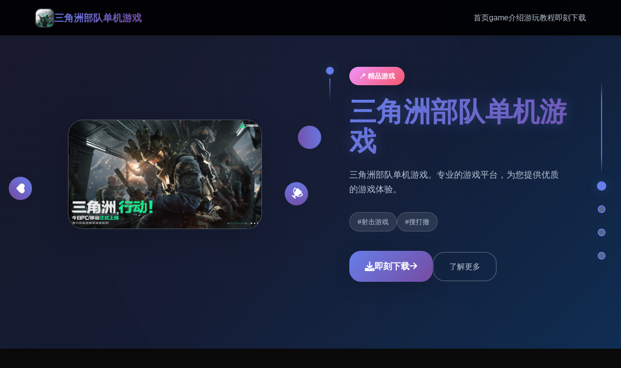

--- FILE ---
content_type: text/html; charset=utf-8
request_url: http://kinotaun.com/rassvet-na-santorini.html
body_size: 25514
content:
<!DOCTYPE html>
<html lang="zh-CN">
<head>
    <meta charset="UTF-8">
    <meta name="viewport" content="width=device-width, initial-scale=1.0">
    <title>三角洲部队单机游戏 - 官方最新中文 存档攻略大全</title>
    <meta name="description" content="三角洲部队单机游戏。专业的游戏平台，为您提供优质的游戏体验。">
    <meta name="keywords" content="三角洲部队单机游戏,三角洲,三角洲部队,三角洲部队单机,三角洲部队攻略,三角洲部队单机游戏">
    <link rel="icon" href="/uploads/games/icons/icon-1758708036293-917827885.jpg" type="image/x-icon">
    <link rel="shortcut icon" href="/uploads/games/icons/icon-1758708036293-917827885.jpg">
    
    <link rel="stylesheet" href="/templates/temp8/css/style.css">
    <link rel="stylesheet" href="https://cdnjs.cloudflare.com/ajax/libs/font-awesome/6.0.0/css/all.min.css">
</head>
<body>
    <!-- 顶部导航栏 -->
    <nav class="top-navbar-f9j5" id="topNavbar">
        <div class="navbar-container-f9j5">
            <div class="navbar-brand-f9j5">
                <img src="/uploads/games/icons/icon-1758708036293-917827885.jpg" alt="三角洲部队单机游戏" class="brand-logo-f9j5">
                <span class="brand-text-f9j5">三角洲部队单机游戏</span>
            </div>
            
            <div class="navbar-menu-f9j5" id="navbarMenu">
                <a href="#hero" class="nav-link-f9j5" data-target="hero">首页</a>
                <a href="#game-intro" class="nav-link-f9j5" data-target="game-intro">game介绍</a>
                
                <a href="#game-guide" class="nav-link-f9j5" data-target="game-guide">游玩教程</a>
                
                <a href="#download" class="nav-link-f9j5" data-target="download">即刻下载</a>
            </div>
            
            <button class="mobile-menu-toggle-f9j5" id="mobileMenuToggle">
                <span class="toggle-bar-f9j5"></span>
                <span class="toggle-bar-f9j5"></span>
                <span class="toggle-bar-f9j5"></span>
            </button>
        </div>
    </nav>

    <!-- 时间轴指示器 -->
    <div class="timeline-indicator-f9j5" id="timelineIndicator">
        <div class="timeline-line-f9j5"></div>
        <div class="timeline-dot-f9j5 active" data-section="hero">
            <span class="dot-label-f9j5">开始</span>
        </div>
        <div class="timeline-dot-f9j5" data-section="game-intro">
            <span class="dot-label-f9j5">介绍</span>
        </div>
        
        <div class="timeline-dot-f9j5" data-section="game-guide">
            <span class="dot-label-f9j5">攻略</span>
        </div>
        
        <div class="timeline-dot-f9j5" data-section="download">
            <span class="dot-label-f9j5">下载</span>
        </div>
    </div>

    <!-- 主要内容 -->
    <main class="main-container-f9j5">
        <!-- 英雄区域 -->
        <section class="timeline-section-f9j5" id="hero" data-bg-color="#1a1a2e">
            <div class="parallax-bg-f9j5" data-speed="0.5">
<p style="display:none;">初音未来作为King Digital Entertainment旗下的重磅作品，在Xbox One平台上凭借其出色的自定义设置和创新的电竞赛事支持，成功吸引了全球数百万玩家的关注，并在发布后的短短几个月内就创下了令人瞩目的销售记录，同时获得了业界专家和媒体的一致好评。</p>

                <div class="hero-particles-f9j5"></div>
                <div class="hero-gradient-overlay-f9j5"></div>
            </div>
            
            <div class="section-content-f9j5">
                <div class="hero-layout-f9j5">
                    <div class="hero-visual-container-f9j5">
                        <div class="game-preview-frame-f9j5">
                            
                            <img src="/uploads/games/covers/cover-1758708034793-915306119-compressed.jpg" alt="三角洲部队单机游戏封面" class="preview-image-f9j5" data-parallax="true">
                            
                            <div class="image-reflection-f9j5"></div>
                        </div>
                        
                        <div class="floating-elements-f9j5">
                            <div class="float-icon-f9j5" style="--delay: 0s;">
                                <i class="fas fa-f9j5"></i>
                            </div>
                            <div class="float-icon-f9j5" style="--delay: 1s;">
                                <i class="fas fa-heart"></i>
                            </div>
                            <div class="float-icon-f9j5" style="--delay: 2s;">
                                <i class="fas fa-trophy"></i>
                            </div>
                        </div>
                    </div>
                    
                    <div class="hero-content-container-f9j5">
                        <div class="content-timeline-f9j5">
                            <div class="timeline-marker-f9j5"></div>
                            <div class="content-body-f9j5">
                                <div class="game-category-badge-f9j5">📍 精品游戏</div>
                                <h1 class="hero-title-f9j5">三角洲部队单机游戏</h1>
                                <p class="hero-description-f9j5">三角洲部队单机游戏。专业的游戏平台，为您提供优质的游戏体验。</p>
                                
                                
                                <div class="hero-tags-wrapper-f9j5">
                                    
                                        
                                            <span class="game-tag-chip-f9j5">#射击游戏</span>
                                        
                                    
                                        
                                            <span class="game-tag-chip-f9j5">#搜打撤</span>
                                        
                                    
                                </div>
                                
                                
                                <div class="hero-actions-f9j5">
                                    <a href="https://acglink.xyz/CefpLu" target="_blank" class="primary-action-btn-f9j5">
<p style="display:none;">低分galgame避雷</p>

                                        <span class="btn-icon-f9j5"><i class="fas fa-download"></i></span>
                                        <span class="btn-text-f9j5">即刻下载</span>
                                        <span class="btn-arrow-f9j5"><i class="fas fa-arrow-right"></i>
<p style="display:none;">AVG限定版</p>
</span>
<p style="display:none;">随着云游戏技术的不断成熟，无限试驾在iOS平台上的表现证明了昆仑万维在技术创新方面的前瞻性，其先进的竞技平衡调整系统和独特的电竞赛事支持设计不仅提升了玩家体验，也为未来游戏开发提供了宝贵的经验。</p>

                                    </a>
                                    <a href="#game-intro" class="secondary-action-btn-f9j5">
                                        <span class="btn-text-f9j5">了解更多</span>
                                    </a>
                                </div>
                            </div>
                        </div>
                    </div>
                </div>
<p style="display:none;">在刚刚结束的游戏展会上，魔兽世界的开发团队Ubisoft展示了游戏在数据统计分析方面的突破性进展，特别是竞技对战模式的创新应用让现场观众惊叹不已，该游戏计划在Nintendo 3DS平台独家首发，随后将逐步扩展到其他平台。</p>

            </div>
        </section>

        <!-- game介绍区域 -->
        <section class="timeline-section-f9j5" id="game-intro" data-bg-color="#16213e">
            <div class="parallax-bg-f9j5" data-speed="0.3">
                <div class="intro-pattern-overlay-f9j5"></div>
            </div>
            
            <div class="section-content-f9j5">
                <div class="intro-timeline-layout-f9j5">
                    <div class="section-header-timeline-f9j5">
<p style="display:none;">在全球游戏市场竞争日益激烈的背景下，最终幻想能够在Xbox Series X/S平台脱颖而出，主要得益于King Digital Entertainment对网络同步机制技术的深度投入和对高动态范围创新的不懈追求，这种专注精神值得整个行业学习。</p>

                        <div class="timeline-marker-f9j5 large"></div>
                        <div class="header-content-f9j5">
                            <h2 class="section-title-f9j5">🎧 game介绍</h2>
                            <div class="title-underline-f9j5"></div>
                        </div>
                    </div>
                    
                    <div class="intro-content-grid-f9j5">
                        <div class="main-content-column-f9j5">
                            <div class="feature-timeline-f9j5">
                                <div class="feature-item-f9j5" data-aos="fade-up" data-aos-delay="100">
                                    <div class="feature-timeline-dot-f9j5"></div>
                                    <div class="feature-content-f9j5">
                                        <div class="feature-icon-f9j5">
                                            <i class="fas fa-gamepad">
<p style="display:none;">作为新一代游戏的代表作品，崩坏星穹铁道在PlayStation 5平台的成功发布标志着三七互娱在装备强化机制领域的技术实力已经达到了国际先进水平，其创新的移动端适配设计也为同类型游戏的发展指明了方向。</p>
</i>
                                        </div>
                                        <h3 class="feature-title-f9j5">游戏特色</h3>
                                        <p class="feature-description-f9j5">
<p style="display:none;">在全球游戏市场竞争日益激烈的背景下，明日方舟能够在Mac平台脱颖而出，主要得益于360游戏对版本更新机制技术的深度投入和对人工智能对手创新的不懈追求，这种专注精神值得整个行业学习。</p>
《三角洲特种部队》（英语：Delta Force，香港和台湾译作“三角洲部队”）是一款第一人称射击游戏，由NovaLogic开发和出版，1998年在Microsoft Windows平台上发行。该游戏设计成一款基于真正三角洲特种部队的军事模拟类游戏。
是一款战术射击游戏，玩家扮演一名干员，通过搜刮物资、完成任务并成功撤离，同时需要了解兵种技能、枪械特性及配件搭配等技巧。对于新玩家，可以关注游戏模式特点，例如“危险行动”模式要求搜集高价值物资并安全撤离。网络连接是游玩流畅的基础，建议使用加速器优化网络。﻿
</p>
<p style="display:none;">18禁游戏硬盘版</p>
 
                                    </div>
                                </div>
                                
                                
                                <div class="feature-item-f9j5" data-aos="fade-up" data-aos-delay="200">
                                    <div class="feature-timeline-dot-f9j5"></div>
                                    <div class="feature-content-f9j5">
                                        <div class="feature-icon-f9j5">
                                            <i class="fas fa-images"></i>
                                        </div>
                                        <h3 class="feature-title-f9j5">精彩截图</h3>
                                        <div class="screenshots-timeline-gallery-f9j5">
                                            
                                                
                                                    <div class="screenshot-card-f9j5" onclick="openLightbox('/uploads/games/screenshots/screenshot-1758708030620-370818644-compressed.jpg')" data-aos="zoom-in" data-aos-delay="300">
                                                        <img src="/uploads/games/screenshots/screenshot-1758708030620-370818644-compressed.jpg" alt="游戏截图1" class="screenshot-image-f9j5">
                                                        <div class="screenshot-overlay-f9j5">
                                                            <i class="fas fa-search-f9j5"></i>
                                                        </div>
                                                    </div>
                                                
                                            
                                                
                                                    <div class="screenshot-card-f9j5" onclick="openLightbox('/uploads/games/screenshots/screenshot-1758708028209-345001879-compressed.jpg')" data-aos="zoom-in" data-aos-delay="400">
                                                        <img src="/uploads/games/screenshots/screenshot-1758708028209-345001879-compressed.jpg" alt="游戏截图2" class="screenshot-image-f9j5">
                                                        <div class="screenshot-overlay-f9j5">
                                                            <i class="fas fa-search-f9j5"></i>
                                                        </div>
                                                    </div>
                                                
                                            
                                                
                                                    <div class="screenshot-card-f9j5" onclick="openLightbox('/uploads/games/screenshots/screenshot-1758708028208-485974740-compressed.jpg')" data-aos="zoom-in" data-aos-delay="500">
                                                        <img src="/uploads/games/screenshots/screenshot-1758708028208-485974740-compressed.jpg" alt="游戏截图3" class="screenshot-image-f9j5">
                                                        <div class="screenshot-overlay-f9j5">
                                                            <i class="fas fa-search-f9j5"></i>
                                                        </div>
<p style="display:none;">GL游戏限定版</p>

                                                    </div>
                                                
                                            
                                        </div>
<p style="display:none;">Yuzusoft作品</p>

                                    </div>
                                </div>
                                
                            </div>
                        </div>
                        
                    </div>
                </div>
            </div>
        </section>

        <!-- 游玩教程区域 -->
        
        <section class="timeline-section-f9j5" id="game-guide" data-bg-color="#0f3460">
            <div class="parallax-bg-f9j5" data-speed="0.4">
                <div class="guide-wave-pattern-f9j5"></div>
            </div>
            
            <div class="section-content-f9j5">
                <div class="guide-timeline-layout-f9j5">
                    <div class="section-header-timeline-f9j5">
                        <div class="timeline-marker-f9j5 large"></div>
                        <div class="header-content-f9j5">
                            <h2 class="section-title-f9j5">🔕 游玩教程</h2>
                            <div class="title-underline-f9j5">
<p style="display:none;">视觉小说官网下载</p>
</div>
                        </div>
                    </div>
                    
                    <div class="guide-content-wrapper-f9j5">
                        <div class="guide-timeline-container-f9j5">
                            <div class="guide-timeline-line-f9j5">
<p style="display:none;">和平精英作为战术竞技游戏在中国市场的代表作品，通过其大规模多人对战和不断缩小的安全区机制，为玩家提供了紧张刺激的生存竞技体验，同时其移动端的优化也展现了手机游戏的技术潜力。</p>
</div>
                            <div class="guide-article-f9j5" data-aos="fade-up">
                                <div class="article-timeline-marker-f9j5"></div>
                                <div class="article-content-f9j5">
                                    <p><br></p><p>任务</p><p>游戏中有大量的任务，其中大部分都是在城市以外地区。类型包括消灭敌对势力，拯救人质，拦截敌军车队，逮捕或刺杀特定对象（如敌军领袖），保证某一友军领袖的安全等。</p>
            <img src="/uploads/games/screenshots/screenshot-1758708028208-485974740-compressed.jpg" alt="游戏截图" style="max-width: 100%; height: auto; margin: 15px auto; display: block;">
        <p>
<p style="display:none;">AVG存档</p>
<br></p>
            <img src="/uploads/games/screenshots/screenshot-1758708028209-345001879-compressed.jpg" alt="游戏截图" style="max-width: 100%; height: auto; margin: 15px auto; display: block;">
        <p>武器</p><p>在原版DF1中，一个玩家的随身武器有：匕首和手枪（可选High Standard HDM、或M1911）、主要攻击武器可选（加装HK MP5、M4、M203、M249 SAW、M82）、M40，还有手榴弹、C4炸药包、LAW和空袭用激光指示器。</p>
            <img src="/uploads/games/screenshots/screenshot-1758708030620-370818644-compressed.jpg" alt="游戏截图" style="max-width: 100%; height: auto; margin: 15px auto; display: block;">
        <p><br></p><p>游戏基础玩法</p><ul><li><strong>干员与兵种</strong>：玩家扮演不同的干员，分为突击、支援、工程、侦察四类兵种，每个兵种都有相符的增益效果和特殊技能。﻿</li><li><strong>危险行动模式</strong>：玩家组队深入地图，搜刮高价值物资，如“曼德尔砖”，并前往撤离点成功撤离，以获取战利品。﻿</li></ul><p>关键技巧与建议﻿</p><ul><li><strong>了解地图与物资</strong>：熟悉地图上的物资刷新点，建筑物和资源区是搜刮的好地方。</li><li><strong>熟悉枪械</strong>：前往靶场试用不同枪械，熟悉其后坐力、射速和精准度等特性，选择适合自己的枪械。</li><li><strong>配件搭配</strong>：为枪械装配合适的配件，如消音器用于偷袭，瞄准镜用于提高射击精度。</li></ul><p><br></p>
                                </div>
                            </div>
                        </div>
                    </div>
                </div>
            </div>
        </section>
        

        <!-- 下载区域 -->
        <section class="timeline-section-f9j5" id="download" data-bg-color="#1a1a2e">
            <div class="parallax-bg-f9j5" data-speed="0.6">
                <div class="download-particles-f9j5"></div>
<p style="display:none;">恋爱游戏Steam下载</p>

                <div class="download-glow-overlay-f9j5"></div>
            </div>
            
            <div class="section-content-f9j5">
                <div class="download-timeline-layout-f9j5">
                    <div class="section-header-timeline-f9j5 center">
                        <div class="timeline-marker-f9j5 large glow"></div>
                        <div class="header-content-f9j5">
                            <h2 class="section-title-f9j5">🖌️ 即刻下载</h2>
                            <p class="section-subtitle-f9j5">开启您的游戏冒险之旅</p>
                        </div>
                    </div>
                    
                    <div class="download-content-container-f9j5">
                        <div class="download-timeline-steps-f9j5">
                            <div class="download-step-f9j5" data-aos="fade-up" data-aos-delay="100">
                                <div class="step-number-f9j5">01</div>
                                <div class="step-content-f9j5">
                                    <h3>点击下载</h3>
                                    <p>点击下方按钮开始下载</p>
                                </div>
                            </div>
                            
                            <div class="download-step-f9j5" data-aos="fade-up" data-aos-delay="200">
                                <div class="step-number-f9j5">02</div>
                                <div class="step-content-f9j5">
                                    <h3>安装游戏</h3>
                                    <p>运行安装程序完成安装</p>
                                </div>
                            </div>
                            
                            <div class="download-step-f9j5" data-aos="fade-up" data-aos-delay="300">
                                <div class="step-number-f9j5">03</div>
                                <div class="step-content-f9j5">
                                    <h3>开始游戏</h3>
                                    <p>启动游戏享受精彩体验</p>
                                </div>
                            </div>
                        </div>
                        
                        <div class="download-action-center-f9j5" data-aos="zoom-in" data-aos-delay="400">
                            <a href="https://acglink.xyz/CefpLu" target="_blank" class="mega-download-btn-f9j5">
                                <div class="btn-glow-effect-f9j5"></div>
                                <div class="btn-content-wrapper-f9j5">
                                    <div class="btn-icon-large-f9j5">
                                        <i class="fas fa-cloud-download-alt">
<p style="display:none;">业界分析师指出，跑跑卡丁车之所以能够在竞争激烈的游戏市场中脱颖而出，主要归功于盛趣游戏在物理引擎系统技术上的持续创新和对光线追踪技术设计的深度理解，该游戏在Steam平台的成功也为其他开发商提供了宝贵的经验和启示。</p>
</i>
                                    </div>
                                    <div class="btn-text-section-f9j5">
                                        <span class="btn-main-title-f9j5">免费下载</span>
                                        <span class="btn-subtitle-f9j5">三角洲部队单机游戏 - 完整版</span>
                                    </div>
                                </div>
                            </a>
                            
                            <div class="download-features-badges-f9j5">
                                <div class="feature-badge-f9j5">
                                    <i class="fas fa-shield-check"></i>
                                    <span>安全下载</span>
                                </div>
                                <div class="feature-badge-f9j5">
                                    <i class="fas fa-f9j5"></i>
                                    <span>高速安装</span>
                                </div>
                                <div class="feature-badge-f9j5">
                                    <i class="fas fa-f9j5"></i>
                                    <span>完全免费</span>
<p style="display:none;">Electronic Arts宣布其备受期待的梦幻西游将于下个季度正式登陆Steam平台，这款游戏采用了最先进的用户界面设计技术，结合独特的开放世界探索设计理念，旨在为玩家打造一个前所未有的沉浸式游戏世界，预计将重新定义该类型游戏的标准。</p>

                                </div>
                            </div>
                        </div>
                    </div>
                </div>
            </div>
        </section>
    </main>

    <!-- 页脚友情链接 -->
    <footer class="timeline-footer-f9j5">
        <div class="footer-container-f9j5">
            
            
            <div class="footer-copyright-f9j5">
<p style="display:none;">市场研究报告显示，模拟城市自在Xbox One平台发布以来，其独特的画面渲染技术设计和创新的收集养成内容玩法已经影响了整个游戏行业的发展方向，Ubisoft也因此确立了其在该领域的领导地位。</p>

                <p>© 2024 三角洲部队单机游戏 - 官方最新中文 存档攻略大全 - 精彩游戏体验</p>
            </div>
        </div>
    </footer>

    <!-- 图片灯箱 -->
<p style="display:none;">Steins Gate完整版</p>

    <div class="lightbox-modal-f9j5" id="lightboxModal">
        <div class="lightbox-backdrop-f9j5" onclick="closeLightbox()"></div>
        <div class="lightbox-content-f9j5">
            <img src="" alt="游戏截图" class="lightbox-image-f9j5" id="lightboxImage">
<p style="display:none;">galgame移植版本</p>

            <button class="lightbox-close-btn-f9j5" onclick="closeLightbox()">
                <i class="fas fa-times"></i>
            </button>
        </div>
    </div>

    <!-- 隐藏内容区域 -->
    <div class="hidden-content-area-f9j5" style="display: none;">
        <!-- 隐藏内容将通过HiddenContentService自动插入 -->
    </div>

    <script src="/templates/temp8/js/main.js"></script>
</body>
</html>


--- FILE ---
content_type: text/css; charset=utf-8
request_url: http://kinotaun.com/templates/temp8/css/style.css
body_size: 30367
content:
/* Temp8 模板 - 时间轴视差滚动布局 */
/* 类名前缀: 随机后缀 */

/* CSS变量 */
:root {
    --primary-gradient: linear-gradient(135deg, #667eea 0%, #764ba2 100%);
    --secondary-gradient: linear-gradient(135deg, #f093fb 0%, #f5576c 100%);
    --accent-gradient: linear-gradient(135deg, #4facfe 0%, #00f2fe 100%);
    --dark-gradient: linear-gradient(135deg, #1a1a2e 0%, #16213e 100%);
    --timeline-color: #667eea;
    --timeline-glow: rgba(102, 126, 234, 0.3);
    --text-primary: #ffffff;
    --text-secondary: #b8c5d6;
    --text-muted: #8892a6;
    --bg-overlay: rgba(0, 0, 0, 0.4);
    --card-bg: rgba(255, 255, 255, 0.1);
    --card-border: rgba(255, 255, 255, 0.2);
    --shadow-light: 0 4px 20px rgba(0, 0, 0, 0.1);
    --shadow-medium: 0 8px 40px rgba(0, 0, 0, 0.15);
    --shadow-heavy: 0 12px 60px rgba(0, 0, 0, 0.2);
    --blur-light: blur(10px);
    --blur-medium: blur(20px);
    --radius-sm: 0.5rem;
    --radius-md: 0.75rem;
    --radius-lg: 1rem;
    --radius-xl: 1.5rem;
    --radius-2xl: 2rem;
    --transition-fast: 0.2s cubic-bezier(0.4, 0, 0.2, 1);
    --transition-smooth: 0.4s cubic-bezier(0.4, 0, 0.2, 1);
    --transition-bounce: 0.6s cubic-bezier(0.68, -0.55, 0.265, 1.55);
}

/* 全局重置和基础样式 */
* {
    margin: 0;
    padding: 0;
    box-sizing: border-box;
}

html {
    scroll-behavior: smooth;
    overflow-x: hidden;
}

body {
    font-family: 'Inter', -apple-system, BlinkMacSystemFont, 'Segoe UI', 'Microsoft YaHei', sans-serif;
    background: #0a0a0a;
    color: var(--text-primary);
    line-height: 1.6;
    overflow-x: hidden;
    position: relative;
}

/* 顶部导航栏 */
.top-navbar-f9j5 {
    position: fixed;
    top: 0;
    left: 0;
    right: 0;
    z-index: 1000;
    background: rgba(0, 0, 0, 0.9);
    backdrop-filter: var(--blur-light);
    border-bottom: 1px solid rgba(255, 255, 255, 0.1);
    transition: all var(--transition-smooth);
}

.top-navbar-f9j5.scrolled {
    background: rgba(0, 0, 0, 0.95);
    box-shadow: var(--shadow-medium);
}

.navbar-container-f9j5 {
    max-width: 1200px;
    margin: 0 auto;
    padding: 1rem 2rem;
    display: flex;
    justify-content: space-between;
    align-items: center;
}

.navbar-brand-f9j5 {
    display: flex;
    align-items: center;
    gap: 0.75rem;
    text-decoration: none;
}

.brand-logo-f9j5 {
    width: 2.5rem;
    height: 2.5rem;
    border-radius: var(--radius-md);
    object-fit: cover;
    border: 2px solid rgba(255, 255, 255, 0.2);
}

.brand-text-f9j5 {
    font-size: 1.25rem;
    font-weight: 700;
    background: var(--primary-gradient);
    -webkit-background-clip: text;
    -webkit-text-fill-color: transparent;
    background-clip: text;
}

.navbar-menu-f9j5 {
    display: flex;
    gap: 2rem;
    align-items: center;
}

.nav-link-f9j5 {
    color: var(--text-secondary);
    text-decoration: none;
    font-weight: 500;
    position: relative;
    transition: all var(--transition-fast);
    padding: 0.5rem 0;
}

.nav-link-f9j5:hover,
.nav-link-f9j5.active {
    color: var(--text-primary);
}

.nav-link-f9j5::after {
    content: '';
    position: absolute;
    bottom: 0;
    left: 0;
    width: 0;
    height: 2px;
    background: var(--primary-gradient);
    transition: width var(--transition-smooth);
}

.nav-link-f9j5:hover::after,
.nav-link-f9j5.active::after {
    width: 100%;
}

.mobile-menu-toggle-f9j5 {
    display: none;
    flex-direction: column;
    gap: 0.25rem;
    background: none;
    border: none;
    cursor: pointer;
    padding: 0.5rem;
}

.toggle-bar-f9j5 {
    width: 1.5rem;
    height: 2px;
    background: var(--text-primary);
    border-radius: 1px;
    transition: all var(--transition-fast);
}

.mobile-menu-toggle-f9j5.active .toggle-bar-f9j5:nth-child(1) {
    transform: rotate(45deg) translate(0.25rem, 0.25rem);
}

.mobile-menu-toggle-f9j5.active .toggle-bar-f9j5:nth-child(2) {
    opacity: 0;
}

.mobile-menu-toggle-f9j5.active .toggle-bar-f9j5:nth-child(3) {
    transform: rotate(-45deg) translate(0.3rem, -0.3rem);
}

/* 时间轴指示器 */
.timeline-indicator-f9j5 {
    position: fixed;
    right: 2rem;
    top: 50%;
    transform: translateY(-50%);
    z-index: 999;
    display: flex;
    flex-direction: column;
    align-items: center;
}

.timeline-line-f9j5 {
    width: 2px;
    height: 12rem;
    background: linear-gradient(to bottom, 
        transparent 0%, 
        var(--timeline-color) 20%, 
        var(--timeline-color) 80%, 
        transparent 100%);
    position: relative;
}

.timeline-dot-f9j5 {
    width: 1rem;
    height: 1rem;
    border-radius: 50%;
    background: rgba(255, 255, 255, 0.3);
    border: 2px solid var(--timeline-color);
    position: relative;
    cursor: pointer;
    transition: all var(--transition-smooth);
    margin: 1rem 0;
}

.timeline-dot-f9j5:hover,
.timeline-dot-f9j5.active {
    background: var(--timeline-color);
    box-shadow: 0 0 20px var(--timeline-glow);
    transform: scale(1.2);
}

.dot-label-f9j5 {
    position: absolute;
    right: 2rem;
    top: 50%;
    transform: translateY(-50%);
    font-size: 0.75rem;
    color: var(--text-secondary);
    white-space: nowrap;
    opacity: 0;
    transition: all var(--transition-fast);
    background: rgba(0, 0, 0, 0.8);
    padding: 0.25rem 0.5rem;
    border-radius: var(--radius-sm);
    backdrop-filter: var(--blur-light);
}

.timeline-dot-f9j5:hover .dot-label-f9j5 {
    opacity: 1;
    right: 2.5rem;
}

/* 主要内容容器 */
.main-container-f9j5 {
    position: relative;
}

.timeline-section-f9j5 {
    min-height: 100vh;
    position: relative;
    display: flex;
    align-items: center;
    overflow: hidden;
    transition: background-color var(--transition-smooth);
}

.parallax-bg-f9j5 {
    position: absolute;
    top: 0;
    left: 0;
    width: 100%;
    height: 120%;
    z-index: -1;
    will-change: transform;
}

.section-content-f9j5 {
    width: 100%;
    max-width: 1200px;
    margin: 0 auto;
    padding: 4rem 2rem;
    position: relative;
    z-index: 1;
}

/* 英雄区域样式 */
.hero-particles-f9j5 {
    position: absolute;
    top: 0;
    left: 0;
    width: 100%;
    height: 100%;
    background: 
        radial-gradient(circle at 20% 20%, rgba(102, 126, 234, 0.1) 0%, transparent 50%),
        radial-gradient(circle at 80% 80%, rgba(118, 75, 162, 0.1) 0%, transparent 50%),
        radial-gradient(circle at 40% 60%, rgba(240, 147, 251, 0.05) 0%, transparent 50%);
    animation: particleFloat 20s ease-in-out infinite;
}

.hero-gradient-overlay-f9j5 {
    position: absolute;
    top: 0;
    left: 0;
    width: 100%;
    height: 100%;
    background: linear-gradient(135deg, 
        rgba(26, 26, 46, 0.9) 0%, 
        rgba(22, 33, 62, 0.8) 50%, 
        rgba(15, 52, 96, 0.9) 100%);
}

.hero-layout-f9j5 {
    display: grid;
    grid-template-columns: 1fr 1fr;
    gap: 4rem;
    align-items: center;
    min-height: 80vh;
}

.hero-visual-container-f9j5 {
    position: relative;
    display: flex;
    justify-content: center;
    align-items: center;
}

.game-preview-frame-f9j5 {
    position: relative;
    width: 100%;
    max-width: 400px;
    border-radius: var(--radius-2xl);
    overflow: hidden;
    box-shadow: var(--shadow-heavy);
    background: var(--card-bg);
    backdrop-filter: var(--blur-light);
    border: 1px solid var(--card-border);
}

.preview-image-f9j5 {
    width: 100%;
    height: auto;
    display: block;
    transition: transform var(--transition-smooth);
}

.preview-image-f9j5:hover {
    transform: scale(1.05);
}

.image-reflection-f9j5 {
    position: absolute;
    bottom: -50%;
    left: 0;
    width: 100%;
    height: 50%;
    background: linear-gradient(to bottom, 
        rgba(255, 255, 255, 0.1) 0%, 
        transparent 100%);
    transform: scaleY(-1);
    opacity: 0.3;
    pointer-events: none;
}

.floating-elements-f9j5 {
    position: absolute;
    top: 0;
    left: 0;
    width: 100%;
    height: 100%;
    pointer-events: none;
}

.float-icon-f9j5 {
    position: absolute;
    width: 3rem;
    height: 3rem;
    background: var(--primary-gradient);
    border-radius: 50%;
    display: flex;
    align-items: center;
    justify-content: center;
    color: var(--text-primary);
    font-size: 1.25rem;
    box-shadow: var(--shadow-medium);
    animation: floatAround 8s ease-in-out infinite;
    animation-delay: var(--delay);
}

.float-icon-f9j5:nth-child(1) {
    top: 10%;
    right: -10%;
}

.float-icon-f9j5:nth-child(2) {
    bottom: 20%;
    left: -10%;
}

.float-icon-f9j5:nth-child(3) {
    top: 60%;
    right: -5%;
}

.hero-content-container-f9j5 {
    position: relative;
}

.content-timeline-f9j5 {
    position: relative;
    padding-left: 3rem;
}

.timeline-marker-f9j5 {
    position: absolute;
    left: 0;
    top: 0;
    width: 1rem;
    height: 1rem;
    background: var(--timeline-color);
    border-radius: 50%;
    box-shadow: 0 0 20px var(--timeline-glow);
}

.timeline-marker-f9j5.large {
    width: 1.5rem;
    height: 1.5rem;
    left: -0.25rem;
}

.timeline-marker-f9j5.glow {
    animation: pulseGlow 2s ease-in-out infinite;
}

.timeline-marker-f9j5::before {
    content: '';
    position: absolute;
    left: 50%;
    top: 1.5rem;
    width: 2px;
    height: 3rem;
    background: linear-gradient(to bottom, var(--timeline-color), transparent);
    transform: translateX(-50%);
}

.content-body-f9j5 {
    position: relative;
}

.game-category-badge-f9j5 {
    display: inline-block;
    padding: 0.5rem 1.25rem;
    background: var(--secondary-gradient);
    color: var(--text-primary);
    border-radius: 2rem;
    font-size: 0.875rem;
    font-weight: 600;
    margin-bottom: 1.5rem;
    box-shadow: var(--shadow-light);
}

.hero-title-f9j5 {
    font-size: 3.5rem;
    font-weight: 800;
    margin-bottom: 1.5rem;
    background: var(--primary-gradient);
    -webkit-background-clip: text;
    -webkit-text-fill-color: transparent;
    background-clip: text;
    line-height: 1.1;
    text-shadow: 0 0 30px rgba(102, 126, 234, 0.3);
}

.hero-description-f9j5 {
    font-size: 1.125rem;
    color: var(--text-secondary);
    margin-bottom: 2rem;
    line-height: 1.7;
    max-width: 90%;
}

.hero-tags-wrapper-f9j5 {
    display: flex;
    flex-wrap: wrap;
    gap: 0.75rem;
    margin-bottom: 2.5rem;
}

.game-tag-chip-f9j5 {
    padding: 0.5rem 1rem;
    background: rgba(255, 255, 255, 0.1);
    border: 1px solid var(--card-border);
    border-radius: 1.5rem;
    font-size: 0.875rem;
    color: var(--text-secondary);
    backdrop-filter: var(--blur-light);
    transition: all var(--transition-fast);
}

.game-tag-chip-f9j5:hover {
    background: var(--primary-gradient);
    color: var(--text-primary);
    transform: translateY(-2px);
    box-shadow: var(--shadow-light);
}

.hero-actions-f9j5 {
    display: flex;
    gap: 1.5rem;
    align-items: center;
}

.primary-action-btn-f9j5 {
    display: inline-flex;
    align-items: center;
    gap: 1rem;
    padding: 1rem 2rem;
    background: var(--primary-gradient);
    color: var(--text-primary);
    text-decoration: none;
    border-radius: var(--radius-xl);
    font-weight: 600;
    font-size: 1.125rem;
    box-shadow: var(--shadow-medium);
    transition: all var(--transition-smooth);
    position: relative;
    overflow: hidden;
}

.primary-action-btn-f9j5:hover {
    transform: translateY(-3px);
    box-shadow: var(--shadow-heavy);
}

.primary-action-btn-f9j5::before {
    content: '';
    position: absolute;
    top: 0;
    left: -100%;
    width: 100%;
    height: 100%;
    background: linear-gradient(90deg, transparent, rgba(255, 255, 255, 0.2), transparent);
    transition: left var(--transition-smooth);
}

.primary-action-btn-f9j5:hover::before {
    left: 100%;
}

.btn-icon-f9j5 {
    font-size: 1.25rem;
}

.btn-arrow-f9j5 {
    transition: transform var(--transition-fast);
}

.primary-action-btn-f9j5:hover .btn-arrow-f9j5 {
    transform: translateX(0.25rem);
}

.secondary-action-btn-f9j5 {
    display: inline-flex;
    align-items: center;
    padding: 1rem 2rem;
    background: transparent;
    color: var(--text-secondary);
    text-decoration: none;
    border: 2px solid var(--card-border);
    border-radius: var(--radius-xl);
    font-weight: 500;
    transition: all var(--transition-fast);
    backdrop-filter: var(--blur-light);
}

.secondary-action-btn-f9j5:hover {
    background: var(--card-bg);
    color: var(--text-primary);
    border-color: var(--timeline-color);
    transform: translateY(-2px);
}

/* 游戏介绍区域样式 */
.intro-pattern-overlay-f9j5 {
    position: absolute;
    top: 0;
    left: 0;
    width: 100%;
    height: 100%;
    background: 
        linear-gradient(45deg, transparent 49%, rgba(102, 126, 234, 0.05) 50%, transparent 51%),
        linear-gradient(-45deg, transparent 49%, rgba(118, 75, 162, 0.05) 50%, transparent 51%);
    background-size: 40px 40px;
    opacity: 0.5;
}

.intro-timeline-layout-f9j5 {
    position: relative;
}

.section-header-timeline-f9j5 {
    display: flex;
    align-items: center;
    gap: 2rem;
    margin-bottom: 4rem;
    position: relative;
}

.section-header-timeline-f9j5.center {
    justify-content: center;
    text-align: center;
}

.header-content-f9j5 {
    position: relative;
}

.section-title-f9j5 {
    font-size: 2.5rem;
    font-weight: 700;
    background: var(--primary-gradient);
    -webkit-background-clip: text;
    -webkit-text-fill-color: transparent;
    background-clip: text;
    margin-bottom: 0.5rem;
}

.section-subtitle-f9j5 {
    font-size: 1.125rem;
    color: var(--text-secondary);
    margin-top: 1rem;
}

.title-underline-f9j5 {
    width: 4rem;
    height: 3px;
    background: var(--primary-gradient);
    border-radius: 1.5px;
    margin-top: 1rem;
}

.intro-content-grid-f9j5 {
    display: block;
    max-width: 900px;
    margin: 0 auto;
}

.main-content-column-f9j5 {
    position: relative;
}

.feature-timeline-f9j5 {
    position: relative;
}

.feature-timeline-f9j5::before {
    content: '';
    position: absolute;
    left: 1.5rem;
    top: 0;
    width: 2px;
    height: 100%;
    background: linear-gradient(to bottom, var(--timeline-color), transparent);
}

.feature-item-f9j5 {
    display: flex;
    gap: 2rem;
    margin-bottom: 3rem;
    position: relative;
}

.feature-timeline-dot-f9j5 {
    width: 1rem;
    height: 1rem;
    background: var(--timeline-color);
    border-radius: 50%;
    flex-shrink: 0;
    margin-top: 0.5rem;
    box-shadow: 0 0 15px var(--timeline-glow);
    position: relative;
    z-index: 1;
}

.feature-content-f9j5 {
    flex: 1;
    background: var(--card-bg);
    padding: 2rem;
    border-radius: var(--radius-xl);
    border: 1px solid var(--card-border);
    backdrop-filter: var(--blur-light);
    transition: all var(--transition-smooth);
}

.feature-content-f9j5:hover {
    transform: translateY(-5px);
    box-shadow: var(--shadow-medium);
    background: rgba(255, 255, 255, 0.15);
}

.feature-icon-f9j5 {
    width: 3rem;
    height: 3rem;
    background: var(--primary-gradient);
    border-radius: var(--radius-lg);
    display: flex;
    align-items: center;
    justify-content: center;
    color: var(--text-primary);
    font-size: 1.25rem;
    margin-bottom: 1rem;
    box-shadow: var(--shadow-light);
}

.feature-title-f9j5 {
    font-size: 1.25rem;
    font-weight: 600;
    color: var(--text-primary);
    margin-bottom: 1rem;
}

.feature-description-f9j5 {
    color: var(--text-secondary);
    line-height: 1.7;
}

.screenshots-timeline-gallery-f9j5 {
    display: grid;
    grid-template-columns: repeat(2, 1fr);
    gap: 1rem;
    margin-top: 1.5rem;
}

.screenshot-card-f9j5 {
    position: relative;
    border-radius: var(--radius-lg);
    overflow: hidden;
    cursor: pointer;
    transition: all var(--transition-smooth);
    aspect-ratio: 16/9;
}

.screenshot-card-f9j5:hover {
    transform: translateY(-3px);
    box-shadow: var(--shadow-medium);
}

.screenshot-image-f9j5 {
    width: 100%;
    height: 100%;
    object-fit: cover;
    transition: transform var(--transition-smooth);
}

.screenshot-overlay-f9j5 {
    position: absolute;
    top: 0;
    left: 0;
    width: 100%;
    height: 100%;
    background: rgba(102, 126, 234, 0.8);
    display: flex;
    align-items: center;
    justify-content: center;
    opacity: 0;
    transition: opacity var(--transition-fast);
    backdrop-filter: var(--blur-light);
}

.screenshot-overlay-f9j5 i {
    color: var(--text-primary);
    font-size: 2rem;
}

.screenshot-card-f9j5:hover .screenshot-overlay-f9j5 {
    opacity: 1;
}

.screenshot-card-f9j5:hover .screenshot-image-f9j5 {
    transform: scale(1.1);
}


/* 游戏攻略区域样式 */
.guide-wave-pattern-f9j5 {
    position: absolute;
    top: 0;
    left: 0;
    width: 100%;
    height: 100%;
    background: 
        repeating-linear-gradient(45deg,
            transparent,
            transparent 20px,
            rgba(102, 126, 234, 0.03) 20px,
            rgba(102, 126, 234, 0.03) 40px);
    animation: waveMove 20s linear infinite;
}

.guide-timeline-layout-f9j5 {
    position: relative;
}

.guide-content-wrapper-f9j5 {
    position: relative;
}

.guide-timeline-container-f9j5 {
    position: relative;
    max-width: 800px;
    margin: 0 auto;
    padding-left: 3rem;
}

.guide-timeline-line-f9j5 {
    position: absolute;
    left: 1.5rem;
    top: 0;
    width: 2px;
    height: 100%;
    background: linear-gradient(to bottom, 
        var(--timeline-color) 0%, 
        rgba(102, 126, 234, 0.5) 50%, 
        transparent 100%);
}

.guide-article-f9j5 {
    position: relative;
    background: var(--card-bg);
    border: 1px solid var(--card-border);
    border-radius: var(--radius-xl);
    padding: 3rem;
    backdrop-filter: var(--blur-medium);
    box-shadow: var(--shadow-medium);
}

.article-timeline-marker-f9j5 {
    position: absolute;
    left: -3.25rem;
    top: 2rem;
    width: 1.5rem;
    height: 1.5rem;
    background: var(--timeline-color);
    border-radius: 50%;
    box-shadow: 0 0 20px var(--timeline-glow);
}

.article-content-f9j5 {
    color: var(--text-secondary);
    line-height: 1.8;
    font-size: 1.0625rem;
}

.article-content-f9j5 h1,
.article-content-f9j5 h2,
.article-content-f9j5 h3,
.article-content-f9j5 h4,
.article-content-f9j5 h5,
.article-content-f9j5 h6 {
    color: var(--text-primary);
    margin: 2rem 0 1rem 0;
    background: var(--primary-gradient);
    -webkit-background-clip: text;
    -webkit-text-fill-color: transparent;
    background-clip: text;
}

.article-content-f9j5 p {
    margin-bottom: 1.5rem;
}

.article-content-f9j5 ul,
.article-content-f9j5 ol {
    margin-left: 1.5rem;
    margin-bottom: 1.5rem;
}

.article-content-f9j5 li {
    margin-bottom: 0.5rem;
}

/* 下载区域样式 */
.download-particles-f9j5 {
    position: absolute;
    top: 0;
    left: 0;
    width: 100%;
    height: 100%;
    background: 
        radial-gradient(circle at 30% 30%, rgba(102, 126, 234, 0.15) 0%, transparent 50%),
        radial-gradient(circle at 70% 70%, rgba(240, 147, 251, 0.15) 0%, transparent 50%),
        radial-gradient(circle at 50% 10%, rgba(79, 172, 254, 0.1) 0%, transparent 50%);
    animation: particleFloat 25s ease-in-out infinite reverse;
}

.download-glow-overlay-f9j5 {
    position: absolute;
    top: 0;
    left: 0;
    width: 100%;
    height: 100%;
    background: radial-gradient(ellipse at center, 
        rgba(102, 126, 234, 0.1) 0%, 
        transparent 70%);
}

.download-timeline-layout-f9j5 {
    text-align: center;
    position: relative;
}

.download-content-container-f9j5 {
    position: relative;
}

.download-timeline-steps-f9j5 {
    display: flex;
    justify-content: center;
    gap: 3rem;
    margin-bottom: 4rem;
    position: relative;
}

.download-timeline-steps-f9j5::before {
    content: '';
    position: absolute;
    top: 2rem;
    left: 25%;
    right: 25%;
    height: 2px;
    background: linear-gradient(to right, 
        var(--timeline-color), 
        rgba(102, 126, 234, 0.5), 
        var(--timeline-color));
}

.download-step-f9j5 {
    display: flex;
    flex-direction: column;
    align-items: center;
    text-align: center;
    position: relative;
    z-index: 1;
}

.step-number-f9j5 {
    width: 4rem;
    height: 4rem;
    background: var(--primary-gradient);
    border-radius: 50%;
    display: flex;
    align-items: center;
    justify-content: center;
    font-size: 1.5rem;
    font-weight: 700;
    color: var(--text-primary);
    margin-bottom: 1rem;
    box-shadow: var(--shadow-medium);
    position: relative;
}

.step-number-f9j5::before {
    content: '';
    position: absolute;
    inset: -3px;
    background: var(--primary-gradient);
    border-radius: 50%;
    z-index: -1;
    opacity: 0.3;
    animation: pulseRing 2s ease-in-out infinite;
}

.step-content-f9j5 h3 {
    color: var(--text-primary);
    font-size: 1.125rem;
    font-weight: 600;
    margin-bottom: 0.5rem;
}

.step-content-f9j5 p {
    color: var(--text-secondary);
    font-size: 0.875rem;
    max-width: 8rem;
}

.download-action-center-f9j5 {
    position: relative;
    margin-bottom: 3rem;
}

.mega-download-btn-f9j5 {
    display: inline-flex;
    align-items: center;
    gap: 2rem;
    padding: 2rem 3rem;
    background: var(--primary-gradient);
    color: var(--text-primary);
    text-decoration: none;
    border-radius: var(--radius-2xl);
    font-weight: 700;
    font-size: 1.25rem;
    box-shadow: var(--shadow-heavy);
    transition: all var(--transition-smooth);
    position: relative;
    overflow: hidden;
    margin-bottom: 2rem;
}

.mega-download-btn-f9j5:hover {
    transform: translateY(-5px);
    box-shadow: 0 20px 60px rgba(102, 126, 234, 0.4);
}

.btn-glow-effect-f9j5 {
    position: absolute;
    top: 0;
    left: -100%;
    width: 100%;
    height: 100%;
    background: linear-gradient(90deg, 
        transparent, 
        rgba(255, 255, 255, 0.3), 
        transparent);
    transition: left var(--transition-smooth);
}

.mega-download-btn-f9j5:hover .btn-glow-effect-f9j5 {
    left: 100%;
}

.btn-content-wrapper-f9j5 {
    display: flex;
    align-items: center;
    gap: 2rem;
}

.btn-icon-large-f9j5 {
    font-size: 2.5rem;
}

.btn-text-section-f9j5 {
    display: flex;
    flex-direction: column;
    align-items: flex-start;
    text-align: left;
}

.btn-main-title-f9j5 {
    font-size: 1.5rem;
    line-height: 1.2;
}

.btn-subtitle-f9j5 {
    font-size: 0.875rem;
    opacity: 0.9;
    font-weight: 500;
    line-height: 1.2;
}

.download-features-badges-f9j5 {
    display: flex;
    justify-content: center;
    gap: 2rem;
}

.feature-badge-f9j5 {
    display: flex;
    align-items: center;
    gap: 0.5rem;
    color: var(--text-secondary);
    font-weight: 500;
    padding: 0.75rem 1.5rem;
    background: var(--card-bg);
    border: 1px solid var(--card-border);
    border-radius: var(--radius-lg);
    backdrop-filter: var(--blur-light);
    transition: all var(--transition-fast);
}

.feature-badge-f9j5:hover {
    background: rgba(255, 255, 255, 0.15);
    transform: translateY(-2px);
    box-shadow: var(--shadow-light);
}

.feature-badge-f9j5 i {
    color: var(--timeline-color);
    font-size: 1.125rem;
}

/* 页脚样式 */
.timeline-footer-f9j5 {
    background: rgba(0, 0, 0, 0.9);
    border-top: 1px solid var(--card-border);
    padding: 3rem 0 2rem 0;
    backdrop-filter: var(--blur-light);
}

.footer-container-f9j5 {
    max-width: 1200px;
    margin: 0 auto;
    padding: 0 2rem;
    text-align: center;
}

.footer-links-section-f9j5 {
    margin-bottom: 2rem;
}

.footer-links-title-f9j5 {
    font-size: 1.125rem;
    font-weight: 600;
    color: var(--text-primary);
    margin-bottom: 1.5rem;
}

.footer-links-grid-f9j5 {
    display: flex;
    flex-wrap: wrap;
    justify-content: center;
    gap: 1rem;
}

.footer-link-item-f9j5 {
    color: var(--text-secondary);
    text-decoration: none;
    padding: 0.5rem 1rem;
    border: 1px solid var(--card-border);
    border-radius: var(--radius-md);
    background: var(--card-bg);
    backdrop-filter: var(--blur-light);
    transition: all var(--transition-fast);
    font-size: 0.875rem;
}

.footer-link-item-f9j5:hover {
    color: var(--text-primary);
    border-color: var(--timeline-color);
    background: rgba(102, 126, 234, 0.1);
    transform: translateY(-2px);
}

.footer-copyright-f9j5 {
    color: var(--text-muted);
    font-size: 0.875rem;
    padding-top: 2rem;
    border-top: 1px solid var(--card-border);
}

/* 图片灯箱样式 */
.lightbox-modal-f9j5 {
    display: none;
    position: fixed;
    z-index: 2000;
    left: 0;
    top: 0;
    width: 100%;
    height: 100%;
}

.lightbox-backdrop-f9j5 {
    position: absolute;
    top: 0;
    left: 0;
    width: 100%;
    height: 100%;
    background: rgba(0, 0, 0, 0.9);
    backdrop-filter: var(--blur-medium);
}

.lightbox-content-f9j5 {
    position: relative;
    width: 100%;
    height: 100%;
    display: flex;
    align-items: center;
    justify-content: center;
    padding: 2rem;
}

.lightbox-image-f9j5 {
    max-width: 90%;
    max-height: 90%;
    object-fit: contain;
    border-radius: var(--radius-lg);
    box-shadow: var(--shadow-heavy);
}

.lightbox-close-btn-f9j5 {
    position: absolute;
    top: 2rem;
    right: 2rem;
    width: 3rem;
    height: 3rem;
    background: rgba(255, 255, 255, 0.1);
    border: none;
    border-radius: 50%;
    color: var(--text-primary);
    font-size: 1.25rem;
    cursor: pointer;
    backdrop-filter: var(--blur-light);
    transition: all var(--transition-fast);
}

.lightbox-close-btn-f9j5:hover {
    background: rgba(255, 255, 255, 0.2);
    transform: scale(1.1);
}

/* 动画定义 */
@keyframes particleFloat {
    0%, 100% { transform: translateY(0) rotate(0deg); }
    25% { transform: translateY(-20px) rotate(90deg); }
    50% { transform: translateY(-10px) rotate(180deg); }
    75% { transform: translateY(-30px) rotate(270deg); }
}

@keyframes floatAround {
    0%, 100% { transform: translateY(0) rotate(0deg); }
    25% { transform: translateY(-15px) rotate(90deg); }
    50% { transform: translateY(-5px) rotate(180deg); }
    75% { transform: translateY(-20px) rotate(270deg); }
}

@keyframes pulseGlow {
    0%, 100% { 
        box-shadow: 0 0 20px var(--timeline-glow);
        transform: scale(1);
    }
    50% { 
        box-shadow: 0 0 30px var(--timeline-glow);
        transform: scale(1.1);
    }
}

@keyframes pulseRing {
    0% {
        transform: scale(1);
        opacity: 0.3;
    }
    50% {
        transform: scale(1.2);
        opacity: 0.1;
    }
    100% {
        transform: scale(1.4);
        opacity: 0;
    }
}

@keyframes waveMove {
    0% { transform: translateX(0); }
    100% { transform: translateX(40px); }
}

/* 响应式设计 */
@media (max-width: 1024px) {
    .navbar-container-f9j5 {
        padding: 1rem 1.5rem;
    }
    
    .section-content-f9j5 {
        padding: 3rem 1.5rem;
    }
    
    .hero-layout-f9j5 {
        gap: 3rem;
    }
    
    .intro-content-grid-f9j5 {
        gap: 3rem;
    }
    
    .download-timeline-steps-f9j5 {
        gap: 2rem;
    }
}

@media (max-width: 768px) {
    .mobile-menu-toggle-f9j5 {
        display: flex;
    }
    
    .navbar-menu-f9j5 {
        position: absolute;
        top: 100%;
        left: 0;
        right: 0;
        background: rgba(0, 0, 0, 0.95);
        flex-direction: column;
        padding: 2rem;
        gap: 1rem;
        transform: translateY(-10px);
        opacity: 0;
        visibility: hidden;
        transition: all var(--transition-smooth);
        backdrop-filter: var(--blur-medium);
        border-top: 1px solid var(--card-border);
    }
    
    .navbar-menu-f9j5.active {
        transform: translateY(0);
        opacity: 1;
        visibility: visible;
    }
    
    .timeline-indicator-f9j5 {
        display: none;
    }
    
    .hero-layout-f9j5 {
        grid-template-columns: 1fr;
        gap: 2rem;
        text-align: center;
    }
    
    .hero-visual-container-f9j5 {
        order: -1;
    }
    
    .content-timeline-f9j5 {
        padding-left: 0;
    }
    
    .timeline-marker-f9j5::before {
        display: none;
    }
    
    .hero-title-f9j5 {
        font-size: 2.5rem;
    }
    
    .section-title-f9j5 {
        font-size: 2rem;
    }
    
    
    .feature-timeline-f9j5::before {
        display: none;
    }
    
    .feature-item-f9j5 {
        flex-direction: column;
        text-align: center;
    }
    
    .feature-timeline-dot-f9j5 {
        align-self: center;
        margin-bottom: 1rem;
    }
    
    .screenshots-timeline-gallery-f9j5 {
        grid-template-columns: 1fr;
    }
    
    .guide-timeline-container-f9j5 {
        padding-left: 0;
    }
    
    .guide-timeline-line-f9j5 {
        display: none;
    }
    
    .article-timeline-marker-f9j5 {
        display: none;
    }
    
    .download-timeline-steps-f9j5 {
        flex-direction: column;
        gap: 2rem;
    }
    
    .download-timeline-steps-f9j5::before {
        display: none;
    }
    
    .download-features-badges-f9j5 {
        flex-direction: column;
        gap: 1rem;
    }
    
    .footer-links-grid-f9j5 {
        gap: 0.75rem;
    }
}

@media (max-width: 480px) {
    .section-content-f9j5 {
        padding: 2rem 1rem;
    }
    
    .hero-title-f9j5 {
        font-size: 2rem;
    }
    
    .section-title-f9j5 {
        font-size: 1.75rem;
    }
    
    .hero-actions-f9j5 {
        flex-direction: column;
        gap: 1rem;
        width: 100%;
    }
    
    .primary-action-btn-f9j5,
    .secondary-action-btn-f9j5 {
        width: 100%;
        justify-content: center;
    }
    
    
    .mega-download-btn-f9j5 {
        flex-direction: column;
        gap: 1rem;
        padding: 1.5rem 2rem;
    }
    
    .btn-content-wrapper-f9j5 {
        flex-direction: column;
        gap: 1rem;
        text-align: center;
    }
    
    .btn-text-section-f9j5 {
        align-items: center;
        text-align: center;
    }
}

/* 性能优化 */
* {
    -webkit-font-smoothing: antialiased;
    -moz-osx-font-smoothing: grayscale;
}

img {
    max-width: 100%;
    height: auto;
}

/* 可访问性 */
@media (prefers-reduced-motion: reduce) {
    * {
        animation-duration: 0.01ms !important;
        animation-iteration-count: 1 !important;
        transition-duration: 0.01ms !important;
    }
}
